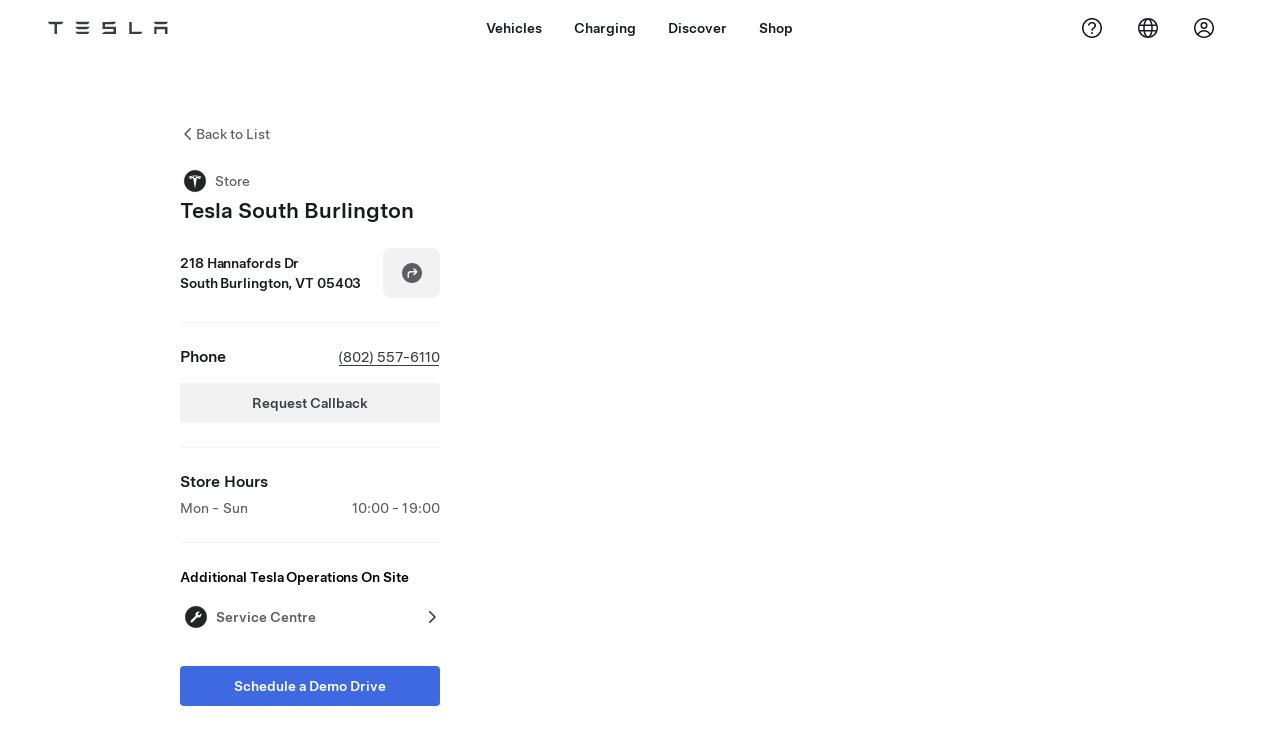

--- FILE ---
content_type: text/html; charset=utf-8
request_url: https://www.tesla.com/en_sg/findus/location/store/teslasouthburlington218hannafordsdr
body_size: 11576
content:
<!DOCTYPE html><html dir="ltr" lang="en-US"><head><meta charSet="utf-8" data-next-head=""/><meta name="viewport" content="width=device-width" data-next-head=""/><link href="/assets/findus/icon.ico" rel="icon"/><link rel="stylesheet" media="all" href="https://digitalassets.tesla.com/tesla-design-system/raw/upload/design-system/9.x/index.css"/><meta name="apple-mobile-web-app-status-bar-style" content="black-translucent"/><meta name="viewport" content="width=device-width, initial-scale=1.0, maximum-scale=1.0, user-scalable=no"/><link rel="stylesheet" media="all" href="https://tesla.com/modules/custom/tesla_mega_menu/dist/9.2.0/header.bundle.css"/><link rel="preload" href="/findus/_next/static/css/1c58be8e460ed7b8.css" as="style"/><link rel="stylesheet" href="/findus/_next/static/css/1c58be8e460ed7b8.css" data-n-g=""/><link rel="preload" href="/findus/_next/static/css/7fc31bffc3ad26bb.css" as="style"/><link rel="stylesheet" href="/findus/_next/static/css/7fc31bffc3ad26bb.css" data-n-p=""/><noscript data-n-css=""></noscript><script defer="" nomodule="" src="/findus/_next/static/chunks/polyfills-42372ed130431b0a.js"></script><script src="/findus/_next/static/chunks/webpack-047e56f6eafbc673.js" defer=""></script><script src="/findus/_next/static/chunks/framework-f0f34dd321686665.js" defer=""></script><script src="/findus/_next/static/chunks/main-a3f881f48846a3a6.js" defer=""></script><script src="/findus/_next/static/chunks/pages/_app-607d0c6fba9a235e.js" defer=""></script><script src="/findus/_next/static/chunks/7e42aecb-b13b71ae60be8faf.js" defer=""></script><script src="/findus/_next/static/chunks/71f82f92-86c876be88ded4d9.js" defer=""></script><script src="/findus/_next/static/chunks/6d2b60a9-e6dd7cf512da3496.js" defer=""></script><script src="/findus/_next/static/chunks/3085-ad197560c9590e5f.js" defer=""></script><script src="/findus/_next/static/chunks/7462-a685718f3fb1ca17.js" defer=""></script><script src="/findus/_next/static/chunks/3596-047aab4711b98de2.js" defer=""></script><script src="/findus/_next/static/chunks/6277-6955b67d069419e7.js" defer=""></script><script src="/findus/_next/static/chunks/4279-436abab53d862bdb.js" defer=""></script><script src="/findus/_next/static/chunks/5707-c8819c3dfa3d6371.js" defer=""></script><script src="/findus/_next/static/chunks/6385-a5ce16894de4b30e.js" defer=""></script><script src="/findus/_next/static/chunks/pages/%5Blocale%5D/findus/location/%5BfunctionType%5D/%5BlocationSlug%5D-4ab010fa046c9374.js" defer=""></script><script src="/findus/_next/static/PGhjgPTED99rop4rbrkc5/_buildManifest.js" defer=""></script><script src="/findus/_next/static/PGhjgPTED99rop4rbrkc5/_ssgManifest.js" defer=""></script></head><script>
          const path = window.location.pathname;
          if (!path.includes("list")) document.documentElement.setAttribute("dir", ["he_il", "ar_il", "ar_ae", "ar_qa", "ar_sa"].includes(path.split("/")[1].toLowerCase()) ? "rtl" : "ltr")
          </script><body><div class="tds-header" id="tds-site-header-wrapper"><div id="mega-menu"></div></div><script src="https://tesla.com/modules/custom/tesla_mega_menu/dist/9.2.0/header.bundle.js"></script><div id="__next"><div><div><div class="list-content"><div class="styles_location-conatiner___3Go3"><div class="styles_back-btn__ZiDXm"><svg class="tds-icon tds-icon-chevron-small-270 tds-icon--small" viewBox="0 0 16 16" xmlns="http://www.w3.org/2000/svg"><path fill="currentColor" d="M11.025 13.25a.748.748 0 0 1-1.281.53l-5.25-5.264a.75.75 0 0 1 0-1.06L9.717 2.22a.75.75 0 1 1 1.062 1.06L6.084 7.986l4.722 4.734a.75.75 0 0 1 .219.53"></path></svg><div class="styles_back-btn-text__Fz3eP"><a href="/en_SG/findus/list">Back to List</a></div></div><div class="styles_location-details__yychh"><div class="styles_card-container__TsVOM"><div class="styles_headerContainer___sXD_"><div class="styles_headerTypeContainer__7clDm"><div class="styles_headerTypeText__wiiUa"><img src="/assets/findus/pin_store_wo_shadow.svg" style="min-width:24px;min-height:24px;margin-right:5px"/><span class="">Store</span></div></div><div class="styles_card_header_text__FJOxf"><span class="">Tesla South Burlington</span></div></div><div><div class="styles_addressLinesAndDirections__vQ7A6"><div><div><span class="styles_addressLineText__5o5NP">218 Hannafords Dr</span></div><div><span class="styles_addressLineText__5o5NP">South Burlington, VT 05403</span></div></div><div class="styles_addressDrivingDirections__DuBJN"><button class="tds-btn styles_navigateButton__y7PK4"><div><svg class="tds-icon tds-icon-directions-filled tds-icon--default" viewBox="0 0 24 24" xmlns="http://www.w3.org/2000/svg"><path fill="currentColor" d="M12 22c5.523 0 10-4.477 10-10S17.523 2 12 2 2 6.477 2 12s4.477 10 10 10m2.53-14.53 2.75 2.75a.75.75 0 0 1 0 1.06l-2.75 2.75a.75.75 0 1 1-1.06-1.06l1.47-1.47h-4.19A1.75 1.75 0 0 0 9 13.25v3a.75.75 0 0 1-1.5 0v-3A3.25 3.25 0 0 1 10.75 10h4.19l-1.47-1.47a.75.75 0 0 1 1.06-1.06"></path></svg></div></button></div></div><div class="styles_addressNotes__K80WG"></div></div><hr class="cardSectionSeparator"/><div class="styles_contactContainer__K0_Og"><div class="styles_contantStack__Lp9UH"><div class="styles_contactContent__qkoBs"><div class="styles_contactHeader__aW3Ip"><span class="styles_contactHeaderLabel__UUN17">Phone</span><span class=""><a class="tds-link" href="tel:(802) 557-6110" rel="noopener noreferrer" target="_blank">(802) 557-6110</a></span></div><view class="styles_callBackRequestButtonPaddingTop__nczxO"><button type="button" class="tds-btn tds-btn--tertiary styles_callBackRequestButton__3mbYi" aria-label="Request Callback">Request Callback</button></view></div></div></div><hr class="cardSectionSeparator"/><div class="styles_hoursContainer__T9WAW"><span class="styles_hoursHeaderLabel__2hrBl">Store Hours</span><div class="styles_hoursRow__PPTOO"><div><span class="">Mon - Sun</span></div><div class="styles_timeRanges__E17rO" dir="ltr"><span class="styles_timeRangeText__2e2eR">10:00 - 19:00</span></div></div></div><div class="styles_footerContainer__8tf3X"><div class="tds-btn_group styles_footerBottomButtonGroup__l9M8_"></div></div><hr class="cardSectionSeparator"/><div class="styles_links_to_other_location_types_container__iqBcI"><span class="styles_links_to_other_location_types_header__KCxyl">Additional Tesla Operations On Site</span><div class="styles_links_to_other_location_types_list__zmEnX"><div class="styles_links_to_other_location_types_list_item___Gqsb"><div class="styles_links_to_other_location_types_list_text__lKYHf"><img src="/assets/findus/pin_service_wo_shadow.svg" style="min-width:24px;min-height:24px;margin-right:5px"/><span class="" style="padding-top:5px">Service Centre</span></div><svg class="tds-icon tds-icon-chevron-small-90 tds-icon--small" viewBox="0 0 16 16" xmlns="http://www.w3.org/2000/svg"><path fill="currentColor" d="M4.975 2.75a.748.748 0 0 1 1.281-.53l5.25 5.264a.75.75 0 0 1 0 1.06L6.283 13.78a.75.75 0 1 1-1.062-1.06l4.695-4.706L5.194 3.28a.75.75 0 0 1-.219-.53"></path></svg></div></div></div><div><a href="/en_SG/drive" target="_blank" class="tds-btn tds-btn--primary styles_max-btn-width__XmNMg" rel="noreferrer noopener">Schedule a Demo Drive</a></div></div><div class="styles_map-image__cVqgS"><img alt="" class="styles_map-preview__GXAor" height="449" src="https://maps.googleapis.com/maps/api/staticmap?center=44.442849,-73.2142087&amp;zoom=15&amp;size=660x449&amp;maptype=&amp;maptype=roadmap&amp;style=feature:landscape%7Celement:geometry%7Ccolor:0xeeeeee&amp;style=feature:poi%7Cvisibility:off&amp;style=feature:road%7Celement:geometry.fill%7Ccolor:0xffffff&amp;style=feature:road%7Celement:geometry.stroke%7Ccolor:0xffffff&amp;style=feature:road%7Celement:labels.text%7Csaturation:-100&amp;style=feature:road.highway%7Celement:geometry.fill%7Ccolor:0xc4c4c4&amp;style=feature:road.highway%7Celement:geometry.stroke%7Ccolor:0xc4c4c4&amp;style=feature:water%7Ccolor:0xD4D4D4
&amp;key=AIzaSyANja5-X2WJ5BhM_vQlBBN8qm-EI4_Z6ew&amp;markers=44.442849,-73.2142087" width="660"/></div></div></div><div class="footer-links"><a class="tds-link tds-link--secondary footer-link-text" href="/en_SG/about?redirect=no" target="_blank">Tesla © <!-- -->2026</a><a class="tds-link tds-link--secondary footer-link-text" href="/en_SG/about/legal?redirect=no" target="_blank">Privacy &amp; Legal</a><a class="tds-link tds-link--secondary footer-link-text" href="/en_SG/contact?redirect=no" target="_blank">Contact</a><a class="tds-link tds-link--secondary footer-link-text" href="/en_SG/careers?redirect=no" target="_blank">Careers</a><a class="tds-link tds-link--secondary footer-link-text" href="/en_SG/updates?redirect=no" target="_blank">Get Newsletter</a><a class="tds-link tds-link--secondary footer-link-text" href="/en_SG/findus/list?redirect=no" target="_blank">Locations</a></div></div></div></div></div><script id="__NEXT_DATA__" type="application/json">{"props":{"pageProps":{"formattedData":{"address":["218 Hannafords Dr","South Burlington, VT 05403"],"addressDetails":{"addressNotes":null,"deliveryAddressNotes":null,"directionsLink":"https://maps.google.com/maps?daddr=44.4428526,-73.2142155","isDeliveryCentersLocation":false},"comingSoonOpeningDate":null,"comingSoonStatus":null,"additionalNotice":{},"email":null,"hours":[{"days":"Mon - Sun","timeRanges":["10:00 - 19:00"]}],"name":"Tesla South Burlington","phoneNumber":"(802) 557-6110","roadSideAssistanceNumber":null,"hotlineNumber":null,"vendorCollisionFunctionRating":null},"functionTypeFromQuery":"stores","googleMapKey":"AIzaSyANja5-X2WJ5BhM_vQlBBN8qm-EI4_Z6ew","baiduMapAk":"qAt8bB6YfSE69wpL9zPMcSVCdkjQO94Z","gioConfig":{"GIO_ACCOUNT_ID":"","GIO_DATA_RESOURCE_ID":"","GIO_HOST":""},"listFunctionType":"stores","locationData":{"marketing":{"display_driving_directions":true,"service_hours_by_appointment_only":"0","show_on_bodyshop_support_page":false,"show_on_find_us":true,"store_sub_region":{"display_name":"Vermont","locale":null},"display_name":"South Burlington","roadside_assistance_number":null,"address_notes":null,"gmaps_override":null,"store_hours_by_appointment_only":"0","phone_numbers":"(802) 557-6110","location_url_slug":"teslasouthburlington218hannafordsdr","gmaps_override_longitude":-73.2142155,"common_name":"South Burlington","store_region":{"name":"north_america"},"gmaps_override_latitude":44.4428526,"service_center_phone":"(802) 557-6110"},"functions":[{"business_hours":{"hours":[{"close_hour":"18:00","open_hour":"10:00","day":"Monday","holiday":null,"is_closed":false},{"close_hour":"18:00","open_hour":"10:00","day":"Tuesday","holiday":null,"is_closed":false},{"close_hour":"18:00","open_hour":"10:00","day":"Wednesday","holiday":null,"is_closed":false},{"close_hour":"18:00","open_hour":"10:00","day":"Thursday","holiday":null,"is_closed":false},{"close_hour":"18:00","open_hour":"10:00","day":"Friday","holiday":null,"is_closed":false},{"close_hour":"18:00","open_hour":"10:00","day":"Saturday","holiday":null,"is_closed":false},{"close_hour":null,"open_hour":null,"day":"Sunday","holiday":null,"is_closed":true}]},"address":{"country":"US","address_validated":false,"city":"South Burlington","address_1":"218 Hannafords Dr","address_2":null,"latitude":44.442849,"county":"Chittenden","state_province":"VT","locale":"en-US","address_number":"218","address_street":"Hannafords Dr","district":null,"country_name":null,"address_provider_enum":"google","postal_code":"05403","postal_code_suffix":null,"longitude":-73.2142087},"address_by_locale":[{"country":"US","address_validated":false,"city":"South Burlington","address_1":"218 Hannafords Dr","address_2":null,"latitude":44.442849,"county":"Chittenden","state_province":"VT","locale":"en-US","address_number":"218","address_street":"Hannafords Dr","district":null,"country_name":null,"address_provider_enum":"google","postal_code":"05403","postal_code_suffix":null,"longitude":-73.2142087}],"customer_facing_name":"South Burlington","translations":{"customerFacingName":{"en-US":"South Burlington"}},"name":"Tesla_Center_Delivery","opening_date":"2024-03-03","status":"Open"},{"business_hours":{"hours":[]},"address":{"country":"US","address_validated":false,"city":"South Burlington","address_1":"218 Hannafords Dr","address_2":null,"latitude":44.442849,"county":"Chittenden","state_province":"VT","locale":"en-US","address_number":"218","address_street":"Hannafords Dr","district":null,"country_name":null,"address_provider_enum":"google","postal_code":"05403","postal_code_suffix":null,"longitude":-73.2142087},"address_by_locale":[{"country":"US","address_validated":false,"city":"South Burlington","address_1":"218 Hannafords Dr","address_2":null,"latitude":44.442849,"county":"Chittenden","state_province":"VT","locale":"en-US","address_number":"218","address_street":"Hannafords Dr","district":null,"country_name":null,"address_provider_enum":"google","postal_code":"05403","postal_code_suffix":null,"longitude":-73.2142087}],"customer_facing_name":"Tesla South Burlington","translations":{"customerFacingName":{"en-US":"Tesla South Burlington"}},"name":"Tesla_Center_Sales","opening_date":"2024-03-03","status":"Open"},{"business_hours":{"hours":[]},"address":{"country":"US","address_validated":false,"city":"South Burlington","address_1":"218 Hannafords Dr","address_2":null,"latitude":44.442849,"county":"Chittenden","state_province":"VT","locale":"en-US","address_number":"218","address_street":"Hannafords Dr","district":null,"country_name":null,"address_provider_enum":"google","postal_code":"05403","postal_code_suffix":null,"longitude":-73.2142087},"address_by_locale":[{"country":"US","address_validated":false,"city":"South Burlington","address_1":"218 Hannafords Dr","address_2":null,"latitude":44.442849,"county":"Chittenden","state_province":"VT","locale":"en-US","address_number":"218","address_street":"Hannafords Dr","district":null,"country_name":null,"address_provider_enum":"google","postal_code":"05403","postal_code_suffix":null,"longitude":-73.2142087}],"customer_facing_name":"Tesla Service South Burlington","translations":{"customerFacingName":{"en-US":"Tesla Service South Burlington"}},"name":"Tesla_Center_Service","opening_date":"2024-03-03","status":"Open"},{"business_hours":{"hours":[]},"address":{"country":"US","address_validated":false,"city":"South Burlington","address_1":"218 Hannafords Dr","address_2":null,"latitude":44.442849,"county":"Chittenden County","state_province":"VT","locale":"en-US","address_number":"218","address_street":"Hannafords Dr","district":null,"country_name":null,"address_provider_enum":"google","postal_code":"05403","postal_code_suffix":null,"longitude":-73.2142087},"address_by_locale":[{"country":"US","address_validated":false,"city":"South Burlington","address_1":"218 Hannafords Dr","address_2":null,"latitude":44.442849,"county":"Chittenden County","state_province":"VT","locale":"en-US","address_number":"218","address_street":"Hannafords Dr","district":null,"country_name":null,"address_provider_enum":"google","postal_code":"05403","postal_code_suffix":null,"longitude":-73.2142087}],"customer_facing_name":null,"name":"Charging_Supercharger","opening_date":null,"status":"Pending"}],"tesla_center_collision_function":{"company_phone":null},"key_data":{"address":{"country":"US","address_validated":false,"city":"South Burlington","address_1":"218 Hannafords Dr","address_2":null,"latitude":44.442849,"county":"Chittenden","state_province":"VT","locale":"en-US","address_number":"218","address_street":"Hannafords Dr","district":null,"country_name":"United States","address_provider_enum":"google","postal_code":"05403","postal_code_suffix":null,"longitude":-73.2142087},"phone":"(802) 557-6110","local_address":null,"use_local_address":false,"geo_point":{"lon":-73.2142087,"lat":44.442849},"status":{"name":"Open"},"address_by_locale":[{"country":"US","city":"South Burlington","address_1":"218 Hannafords Dr","address_2":null,"latitude":44.442849,"country_name":null,"state_province":"VT","locale":"en-US","postal_code":"05403","longitude":-73.2142087}]},"delivery_function":{"address_note":null,"delivery_enabled":true,"show_on_find_us":false,"vrl_enabled":true,"phone_number":null},"supercharger_function":{"customer_facing_coming_soon_date":null,"actual_longitude":"-73.2142155","access_type":"Service","installed_full_power":"0","vote_winner_quarter":null,"show_on_find_us":"0","project_status":"Open","actual_latitude":"44.4428526","open_to_non_tesla":false,"coming_soon_longitude":null,"site_status":"open","coming_soon_name":null,"charging_accessibility":"Tesla Only","coming_soon_latitude":null,"num_charger_stalls":"2"},"attributes":[{"name":"Tesla_Center_Service_Customer_Facing"},{"name":"Tesla_Center_Sales_Customer_Facing"},{"name":"Tesla_Center_Service_Glass"},{"name":"Tesla_Center_Delivery_Customer_Facing"},{"name":"Tesla_Center_Service_Internal_Isolation_Capable"},{"name":"Tesla_Center_Service_Tires"}],"sales_function":{"business_hours":{"hours":[{"close_hour":"19:00","open_hour":"10:00","day":"Monday","holiday":null,"is_closed":false},{"close_hour":"19:00","open_hour":"10:00","day":"Tuesday","holiday":null,"is_closed":false},{"close_hour":"19:00","open_hour":"10:00","day":"Wednesday","holiday":null,"is_closed":false},{"close_hour":"19:00","open_hour":"10:00","day":"Thursday","holiday":null,"is_closed":false},{"close_hour":"19:00","open_hour":"10:00","day":"Friday","holiday":null,"is_closed":false},{"close_hour":"19:00","open_hour":"10:00","day":"Saturday","holiday":null,"is_closed":false},{"close_hour":"19:00","open_hour":"10:00","day":"Sunday","holiday":null,"is_closed":false}]},"show_on_find_us":true,"store_email":null},"service_function":{"business_hours":{"hours":[{"close_hour":"16:00","open_hour":"08:00","day":"Monday","holiday":null,"is_closed":false},{"close_hour":"16:00","open_hour":"08:00","day":"Tuesday","holiday":null,"is_closed":false},{"close_hour":"16:00","open_hour":"08:00","day":"Wednesday","holiday":null,"is_closed":false},{"close_hour":"16:00","open_hour":"08:00","day":"Thursday","holiday":null,"is_closed":false},{"close_hour":"16:00","open_hour":"08:00","day":"Friday","holiday":null,"is_closed":false},{"close_hour":null,"open_hour":null,"day":"Saturday","holiday":null,"is_closed":true},{"close_hour":null,"open_hour":null,"day":"Sunday","holiday":null,"is_closed":true}]},"customer_facing_coming_soon_date":null,"coming_soon_longitude":null,"show_on_find_us":true,"coming_soon_name":null,"service_center_email":null,"coming_soon_latitude":null,"find_us_status":null},"trtId":31271,"sales_or_gallery":true},"locationSlug":"teslasouthburlington218hannafordsdr","currentLocationType":"sales","allLocationTypesApartFromCurrent":["service"],"translations":{"app_strings":{"findUs_description":"Use the interactive Find Us map to locate Tesla charging stations, service centers, galleries and stores on the go.","findUs_keywords":"Tesla charging stations map, Tesla charging stations, Tesla charging stations near me, Tesla store, Tesla service centre, Tesla gallery, electric vehicle charging, where can I charge my Tesla, ev charging stations, electric car charging stations, electric car charging, interactive find us map, global supercharger map, global tesla charging map, global destination chargers","title":"Find Us | Tesla"},"errors":{"default":"Something's gone wrong!","noLocations":"Unable to find locations for your query.","serviceDown":"Unable to connect to server."},"filters":{"__RestOfWorld":{"all_demo_drive":"Test Drive"},"all_destination_chargers":"Destination Chargers","all_service_collision":"Service \u0026 Collision","all_stores_and_delivery":"Stores and Galleries","all_superchargers":"Superchargers","bodyRepairCenter":"Body Repair Centre","bodyshop":"Body Shops","buttons":{"apply":"Apply","cancel":"Cancel","clear":"Clear"},"coming_soon_service_centers":"Service Centers Coming Soon","coming_soon_superchargers":"Superchargers Coming Soon","delivery_centers":"Delivery Centers","desktopLabel":"Find Us","in_store_demo_drive":"In Store","mobileLabel":"Filter","nacs_superchargers":"NACS Partner","open_to_all_evs_superchargers":"Other EV","open_to_all_evs_destination_chargers":"Other EV","self_serve_demo_drive":"Self-Serve","vehicle_type":"Vehicle Type:","stores":"Stores","tesla_collision_centers":"Tesla Collision Centers","tesla_exclusive_superchargers":"Tesla","tesla_exclusive_destination_chargers":"Tesla","tesla_service_centers":"Service Centers"},"callback":{"request_a_call":"Request Callback","callback_requested":"Callback Requested","callback_failed":"Callback Request Failed","first_name":"First Name","last_name":"Last Name","email":"Email","phone":"Phone","zip_code":"Postcode","notes":"Notes","feedback_optional":"Optional","product_interest":"Product Interest","submit":"Submit","model_s":"Model S","model_3":"Model 3","model_x":"Model X","model_y":"Model Y","cybertruck":"Cybertruck","roadster":"Roadster","solar_panels":"Solar Panels","solar_roof":"Solar Roof","charging":"Charging","powerwall":"Powerwall","get_updates":"Get Updates","required":"Required","invalid_email":"Invalid email address","invalid_phone":"Invalid phone number","select_one_product":"Select at least one product","callback_success":"A Tesla Advisor will call you as soon as possible. \nYou’ll also receive periodic updates from Tesla through the email you provided.","callback_error":"Please try again","non_emea_consent_message":"By clicking \"Submit\", I authorize Tesla to contact me about this request via the contact information I provide. I understand calls or texts may use automatic or computer-assisted dialing or pre-recorded messages. Normal message and data rates apply. I can opt out at any time in the Tesla app or by \u003ca href=\"{{URL}}\" class=\"tds-link\"\u003eunsubscribing\u003c/a\u003e. This consent is not required to complete your request.","emea_consent_message":"I consent to be contacted about Tesla products, including through automated calls or texts. I understand and agree to \u003ca href=\"{{PRIVACY}}\" class=\"tds-link\"\u003eTesla’s Privacy Notice\u003c/a\u003e and \u003ca href=\"{{TERMS}}\" class=\"tds-link\"\u003eTerms of Use\u003c/a\u003e."},"footer":{"careers":"Careers","contact":"Contact","forums":"Forums","impressum":"Impressum","locations":"Locations","newsletter":"Get Newsletter","privacyLegal":"Privacy \u0026 Legal","recallInfo":"Recall Info","signOut":"Sign Out","teslaConnect":"Tesla Connect"},"list":{"commonStrings":{"title":"Find Us","backToList":"Back to List"},"country":{"AD":"Andorra","AE":"United Arab Emirates","AF":"Afghanistan","AG":"Antigua and Barbuda","AI":"Anguilla","AL":"Albania","AM":"Armenia","AN":"Netherlands Antilles","AO":"Angola","AQ":"Antarctica","AR":"Argentina","AS":"American Samoa","AT":"Austria","AU":"Australia","AW":"Aruba","AX":"Aland Islands","AZ":"Azerbaijan","BA":"Bosnia and Herzegovina","BB":"Barbados","BD":"Bangladesh","BE":"Belgium","BF":"Burkina Faso","BG":"Bulgaria","BH":"Bahrain","BI":"Burundi","BJ":"Benin","BL":"Saint Barthélemy","BM":"Bermuda","BN":"Brunei","BO":"Bolivia","BQ":"Caribbean Netherlands","BR":"Brazil","BS":"Bahamas","BT":"Bhutan","BV":"Bouvet Island","BW":"Botswana","BY":"Belarus","BZ":"Belize","CA":"Canada","CC":"Cocos (Keeling) Islands","CD":"Congo (Kinshasa)","CF":"Central African Republic","CG":"Congo (Brazzaville)","CH":"Switzerland","CI":"Ivory Coast","CK":"Cook Islands","CL":"Chile","CM":"Cameroon","CN":"China Mainland","CO":"Colombia","CR":"Costa Rica","CU":"Cuba","CV":"Cape Verde","CW":"Curaçao","CX":"Christmas Island","CY":"Cyprus","CZ":"Czech Republic","DE":"Germany","DJ":"Djibouti","DK":"Denmark","DM":"Dominica","DO":"Dominican Republic","DZ":"Algeria","EC":"Ecuador","EE":"Estonia","EG":"Egypt","EH":"Western Sahara","ER":"Eritrea","ES":"Spain","ET":"Ethiopia","FI":"Finland","FJ":"Fiji","FK":"Falkland Islands","FM":"Micronesia","FO":"Faroe Islands","FR":"France","GA":"Gabon","GB":"United Kingdom","GD":"Grenada","GE":"Georgia","GF":"French Guiana","GG":"Guernsey","GH":"Ghana","GI":"Gibraltar","GL":"Greenland","GM":"Gambia","GN":"Guinea","GP":"Guadeloupe","GQ":"Equatorial Guinea","GR":"Greece","GS":"South Georgia and the South Sandwich Islands","GT":"Guatemala","GU":"Guam","GW":"Guinea-Bissau","GY":"Guyana","HK":"Hong Kong","HM":"Heard Island and McDonald Islands","HN":"Honduras","HR":"Croatia","HT":"Haiti","HU":"Hungary","ID":"Indonesia","IE":"Ireland","IL":"Israel","IM":"Isle of Man","IN":"India","IO":"British Indian Ocean Territory","IQ":"Iraq","IR":"Iran","IS":"Iceland","IT":"Italy","JE":"Jersey","JM":"Jamaica","JO":"Jordan","JP":"Japan","KE":"Kenya","KG":"Kyrgyzstan","KH":"Cambodia","KI":"Kiribati","KM":"Comoros","KN":"Saint Kitts and Nevis","KP":"North Korea","KR":"South Korea","KW":"Kuwait","KY":"Cayman Islands","KZ":"Kazakhstan","LA":"Laos","LB":"Lebanon","LC":"Saint Lucia","LI":"Liechtenstein","LK":"Sri Lanka","LR":"Liberia","LS":"Lesotho","LT":"Lithuania","LU":"Luxembourg","LV":"Latvia","LY":"Libya","MA":"Morocco","MC":"Monaco","MD":"Moldova","ME":"Montenegro","MF":"Saint Martin (French part)","MG":"Madagascar","MH":"Marshall Islands","MK":"Macedonia","ML":"Mali","MM":"Myanmar","MN":"Mongolia","MO":"Macau","MP":"Northern Mariana Islands","MQ":"Martinique","MR":"Mauritania","MS":"Montserrat","MT":"Malta","MU":"Mauritius","MV":"Maldives","MW":"Malawi","MX":"Mexico","MY":"Malaysia","MZ":"Mozambique","NA":"Namibia","NC":"New Caledonia","NE":"Niger","NF":"Norfolk Island","NG":"Nigeria","NI":"Nicaragua","NL":"Netherlands","NO":"Norway","NP":"Nepal","NR":"Nauru","NU":"Niue","NZ":"New Zealand","OM":"Oman","PA":"Panama","PE":"Peru","PF":"French Polynesia","PG":"Papua New Guinea","PH":"Philippines","PK":"Pakistan","PL":"Poland","PM":"Saint Pierre and Miquelon","PN":"Pitcairn","PR":"Puerto Rico","PS":"Palestinian Territory","PT":"Portugal","PW":"Palau","PY":"Paraguay","QA":"Qatar","RE":"Reunion","RO":"Romania","RS":"Serbia","RU":"Russia","RW":"Rwanda","SA":"Saudi Arabia","SB":"Solomon Islands","SC":"Seychelles","SD":"Sudan","SE":"Sweden","SG":"Singapore","SH":"Saint Helena","SI":"Slovenia","SJ":"Svalbard and Jan Mayen","SK":"Slovakia","SL":"Sierra Leone","SM":"San Marino","SN":"Senegal","SO":"Somalia","SR":"Suriname","SS":"South Sudan","ST":"Sao Tome and Principe","SV":"El Salvador","SX":"Sint Maarten","SY":"Syria","SZ":"Swaziland","TC":"Turks and Caicos Islands","TD":"Chad","TF":"French Southern Territories","TG":"Togo","TH":"Thailand","TJ":"Tajikistan","TK":"Tokelau","TL":"Timor-Leste","TM":"Turkmenistan","TN":"Tunisia","TO":"Tonga","TR":"Turkey","TT":"Trinidad and Tobago","TV":"Tuvalu","TW":"Taiwan","TZ":"Tanzania","UA":"Ukraine","UG":"Uganda","UM":"United States Minor Outlying Islands","US":"United States","UY":"Uruguay","UZ":"Uzbekistan","VA":"Vatican","VC":"Saint Vincent and the Grenadines","VE":"Venezuela","VG":"British Virgin Islands","VI":"U.S. Virgin Islands","VN":"Vietnam","VU":"Vanuatu","WF":"Wallis and Futuna","WS":"Samoa","YE":"Yemen","YT":"Mayotte","ZA":"South Africa","ZM":"Zambia","ZW":"Zimbabwe"},"countryPageHeader":{"bodyshop":{"Andorra":"Tesla Collision Centers in Andorra","Australia":"Tesla Collision Centers in Australia","Austria":"Tesla Collision Centers in Austria","Belgium":"Tesla Collision Centers in Belgium","Bosnia and Herzegovina":"Tesla Collision Centers in Bosnia and Herzegovina","Bulgaria":"Tesla Collision Centers in Bulgaria","Canada":"Tesla Collision Centers in Canada","Chile":"Tesla Collision Centers in Chile","China":"Tesla Collision Centers in China Mainland","China Mainland":"Tesla Collision Centers in China Mainland","Colombia":"Tesla Collision Centers in Colombia","Croatia":"Tesla Collision Centers in Croatia","Czech Republic":"Tesla Collision Centers in Czech Republic","Czechia":"Tesla Collision Centers in Czechia","Denmark":"Tesla Collision Centers in Denmark","Estonia":"Tesla Collision Centers in Estonia","Europe (Other)":"Tesla Collision Centers in Europe (Other)","Finland":"Tesla Collision Centers in Finland","France":"Tesla Collision Centers in France","Germany":"Tesla Collision Centers in Germany","Gibraltar":"Tesla Collision Centers in Gibraltar","Greece":"Tesla Collision Centers in Greece","Hungary":"Tesla Collision Centers in Hungary","Iceland":"Tesla Collision Centers in Iceland","India":"Tesla Collision Centers in India","Ireland":"Tesla Collision Centers in Ireland","Israel":"Tesla Collision Centers in Israel","Italy":"Tesla Collision Centers in Italy","Japan":"Tesla Collision Centers in Japan","Jordan":"Tesla Collision Centers in Jordan","Kazakhstan":"Tesla Collision Centers in Kazakhstan","Latvia":"Tesla Collision Centers in Latvia","Liechtenstein":"Tesla Collision Centers in Liechtenstein","Lithuania":"Tesla Collision Centers in Lithuania","Luxembourg":"Tesla Collision Centers in Luxembourg","Malta":"Tesla Collision Centers in Malta","Mexico":"Tesla Collision Centers in Mexico","Montenegro":"Tesla Collision Centers in Montenegro","Nederland":"Tesla Collision Centers in the Netherlands","Netherlands":"Tesla Collision Centers in the Netherlands","New Zealand":"Tesla Collision Centers in New Zealand","North Macedonia":"Tesla Collision Centers in North Macedonia","Norway":"Tesla Collision Centers in Norway","Philippines":"Tesla Collision Centers in the Philippines","Poland":"Tesla Collision Centers in Poland","Portugal":"Tesla Collision Centers in Portugal","Qatar":"Tesla Collision Centers in Qatar","Romania":"Tesla Collision Centers in Romania","Russia":"Tesla Collision Centers in Russia","San Marino":"Tesla Collision Centers in San Marino","Serbia":"Tesla Collision Centers in Serbia","Singapore":"Tesla Collision Centers in Singapore","Slovakia":"Tesla Collision Centers in Slovakia","Slovenia":"Tesla Collision Centers in Slovenia","South Korea":"Tesla Collision Centers in South Korea","Spain":"Tesla Collision Centers in Spain","Sweden":"Tesla Collision Centers in Sweden","Switzerland":"Tesla Collision Centers in Switzerland","Taiwan":"Tesla Collision Centers in Taiwan","Turkey":"Tesla Collision Centers in Turkey","USA":"US Tesla Collision Centers","Ukraine":"Tesla Collision Centers in Ukraine","United Arab Emirates":"Tesla Collision Centers in United Arab Emirates","United Kingdom":"Tesla Collision Centers in United Kingdom","United States":"US Tesla Collision Centers","Hong Kong":"Tesla Collision Centers in Hong Kong"},"destination_charger":{"Andorra":"Tesla Destination Charging in Andorra","Australia":"Tesla Destination Charging in Australia","Austria":"Tesla Destination Charging in Austria","Belgium":"Tesla Destination Charging in Belgium","Bosnia and Herzegovina":"Tesla Destination Charging in Bosnia and Herzegovina","Bulgaria":"Tesla Destination Charging in Bulgaria","Canada":"Tesla Destination Charging in Canada","Chile":"Tesla Destination Charging in Chile","China":"Tesla Destination Charging in China Mainland","China Mainland":"Tesla Destination Charging in China Mainland","Colombia":"Tesla Destination Charging in Colombia","Croatia":"Tesla Destination Charging in Croatia","Czech Republic":"Tesla Destination Charging in Czech Republic","Czechia":"Tesla Destination Charging in Czechia","Denmark":"Tesla Destination Charging in Denmark","Estonia":"Tesla Destination Charging in Estonia","Europe (Other)":"Tesla Destination Charging in Europe (Other)","Finland":"Tesla Destination Charging in Finland","France":"Tesla Destination Charging in France","Germany":"Tesla Destination Charging in Germany","Gibraltar":"Tesla Destination Charging in Gibraltar","Greece":"Tesla Destination Charging in Greece","Hong Kong":"Tesla Destination Charging in Hong Kong","Hungary":"Tesla Destination Charging in Hungary","Iceland":"Tesla Destination Charging in Iceland","India":"Tesla Destination Charging in India","Ireland":"Tesla Destination Charging in Ireland","Israel":"Tesla Destination Charging in Israel","Italy":"Tesla Destination Charging in Italy","Japan":"Tesla Destination Charging in Japan","Jordan":"Tesla Destination Charging in Jordan","Kazakhstan":"Tesla Destination Charging in Kazakhstan","Latvia":"Tesla Destination Charging in Latvia","Liechtenstein":"Tesla Destination Charging in Liechtenstein","Lithuania":"Tesla Destination Charging in Lithuania","Luxembourg":"Tesla Destination Charging in Luxembourg","Macau":"Tesla Destination Charging in Macau","Malta":"Tesla Destination Charging in Malta","Mexico":"Tesla Destination Charging in Mexico","Montenegro":"Tesla Destination Charging in Montenegro","Morocco":"Tesla Destination Charging in Morocco","Nederland":"Tesla Destination Charging in the Netherlands","Netherlands":"Tesla Destination Charging in the Netherlands","New Zealand":"Tesla Destination Charging in New Zealand","North Macedonia":"Tesla Destination Charging in North Macedonia","Norway":"Tesla Destination Charging in Norway","Philippines":"Tesla Destination Charging in the Philippines","Poland":"Tesla Destination Charging in Poland","Portugal":"Tesla Destination Charging in Portugal","Qatar":"Tesla Destination Charging in Qatar","Romania":"Tesla Destination Charging in Romania","Russia":"Tesla Destination Charging in Russia","San Marino":"Tesla Destination Charging in San Marino","Serbia":"Tesla Destination Charging in Serbia","Singapore":"Tesla Destination Charging in Singapore","Slovakia":"Tesla Destination Charging in Slovakia","Slovenia":"Tesla Destination Charging in Slovenia","South Korea":"Tesla Destination Charging in South Korea","Spain":"Tesla Destination Charging in Spain","Sweden":"Tesla Destination Charging in Sweden","Switzerland":"Tesla Destination Charging in Switzerland","Taiwan":"Tesla Destination Charging in Taiwan","Turkey":"Tesla Destination Charging in Turkey","USA":"US Tesla Destination Charging","Ukraine":"Tesla Destination Charging in Ukraine","United Arab Emirates":"Tesla Destination Charging in United Arab Emirates","United Kingdom":"Tesla Destination Charging in United Kingdom","United States":"US Tesla Destination Charging"},"sales":{"Andorra":"Tesla Stores in Andorra","Australia":"Tesla Stores in Australia","Austria":"Tesla Stores in Austria","Belgium":"Tesla Stores in Belgium","Bosnia and Herzegovina":"Tesla Stores in Bosnia and Herzegovina","Bulgaria":"Tesla Stores in Bulgaria","Canada":"Tesla Stores in Canada","Chile":"Tesla Stores in Chile","China":"Tesla Stores in China Mainland","China Mainland":"Tesla Stores in China Mainland","Colombia":"Tesla Stores in Colombia","Croatia":"Tesla Stores in Croatia","Czech Republic":"Tesla Stores in Czech Republic","Czechia":"Tesla Stores in Czechia","Denmark":"Tesla Stores in Denmark","Estonia":"Tesla Stores in Estonia","Europe (Other)":"Tesla Stores in Europe (Other)","Finland":"Tesla Stores in Finland","France":"Tesla Stores in France","Germany":"Tesla Stores in Germany","Gibraltar":"Tesla stores in Gibraltar","Greece":"Tesla Stores in Greece","Hong Kong":"Tesla Stores in Hong Kong","Hungary":"Tesla Stores in Hungary","Iceland":"Tesla Stores in Iceland","India":"Tesla Stores in India","Ireland":"Tesla Stores in Ireland","Israel":"Tesla Stores in Israel","Italy":"Tesla Stores in Italy","Japan":"Tesla Stores in Japan","Jordan":"Tesla Stores in Jordan","Kazakhstan":"Tesla Stores in Kazakhstan","Latvia":"Tesla Stores in Latvia","Liechtenstein":"Tesla Stores in Liechtenstein","Lithuania":"Tesla Stores in Lithuania","Luxembourg":"Tesla Stores in Luxembourg","Macau":"Tesla Stores in Macau","Malta":"Tesla Stores in Malta","Mexico":"Tesla Stores in Mexico","Montenegro":"Tesla Stores in Montenegro","Nederland":"Tesla Stores in the Netherlands","Netherlands":"Tesla Stores in the Netherlands","New Zealand":"Tesla Stores in New Zealand","North Macedonia":"Tesla Stores in North Macedonia","Norway":"Tesla Stores in Norway","Philippines":"Tesla Stores in the Philippines","Poland":"Tesla Stores in Poland","Portugal":"Tesla Stores in Portugal","Puerto Rico":"Tesla Stores in Puerto Rico","Qatar":"Tesla Stores in Qatar","Romania":"Tesla Stores in Romania","Russia":"Tesla Stores in Russia","San Marino":"Tesla Stores in San Marino","Serbia":"Tesla Stores in Serbia","Singapore":"Tesla Stores in Singapore","Slovakia":"Tesla Stores in Slovakia","Slovenia":"Tesla Stores in Slovenia","South Korea":"Tesla Stores in South Korea","Spain":"Tesla Stores in Spain","Sweden":"Tesla Stores in Sweden","Switzerland":"Tesla Stores in Switzerland","Taiwan":"Tesla Stores in Taiwan","Turkey":"Tesla Stores in Turkey","USA":"US Tesla Stores and Galleries","Ukraine":"Tesla Stores in Ukraine","United Arab Emirates":"Tesla Stores in United Arab Emirates","United Kingdom":"Tesla Stores in United Kingdom","United States":"US Tesla Stores and Galleries"},"self_serve_demo_drive":{"Andorra":"Self-Serve Test Drive in Andorra","Australia":"Self-Serve Demo Drive in Australia","Austria":"Self-Serve Test Drive in Austria","Belgium":"Self-Serve Test Drive in Belgium","Bosnia and Herzegovina":"Self-Serve Test Drive in Bosnia and Herzegovina","Bulgaria":"Self-Serve Test Drive in Bulgaria","Canada":"Self-Serve Test Drive in Canada","Chile":"Self-Serve Test Drive in Chile","China":"Self-Serve Test Drive in China Mainland","China Mainland":"Self-Serve Test Drive in China Mainland","Colombia":"Self-Serve Test Drive in Colombia","Croatia":"Self-Serve Test Drive in Croatia","Czech Republic":"Self-Serve Test Drive in Czech Republic","Czechia":"Self-Serve Test Drive in Czechia","Denmark":"Self-Serve Demo Drive in Denmark","Estonia":"Self-Serve Test Drive in Estonia","Europe (Other)":"Self-Serve Test Drive in Europe (Other)","Finland":"Self-Serve Test Drive in Finland","France":"Self-Serve Test Drive in France","Germany":"Self-Serve Test Drive in Germany","Gibraltar":"Self-Serve Test Drive in Gibraltar","Greece":"Self-Serve Test Drive in Greece","Hong Kong":"Self-Serve Test Drive in Hong Kong","Hungary":"Self-Serve Test Drive in Hungary","Iceland":"Self-Serve Test Drive in Iceland","India":"Self-Serve Test Drive in India","Ireland":"Self-Serve Test Drive in Ireland","Israel":"Self-Serve Test Drive in Israel","Italy":"Self-Serve Test Drive in Italy","Japan":"Self-Serve Test Drive in Japan","Jordan":"Self-Serve Test Drive in Jordan","Kazakhstan":"Self-Serve Test Drive in Kazakhstan","Latvia":"Self-Serve Test Drive in Latvia","Liechtenstein":"Self-Serve Test Drive in Liechtenstein","Lithuania":"Self-Serve Test Drive in Lithuania","Luxembourg":"Self-Serve Test Drive in Luxembourg","Macau":"Self-Serve Test Drive in Macau","Malta":"Tesla Service in Malta","Mexico":"Self-Serve Test Drive in Mexico","Montenegro":"Self-Serve Test Drive in Montenegro","Nederland":"Self-Serve Test Drive in the Netherlands","Netherlands":"Self-Serve Test Drive in the Netherlands","New Zealand":"Self-Serve Test Drive in New Zealand","North Macedonia":"Self-Serve Test Drive in North Macedonia","Norway":"Self-Serve Test Drive in Norway","Philippines":"Self-Serve Test Drive in the Philippines","Poland":"Self-Serve Test Drive in Poland","Portugal":"Self-Serve Test Drive in Portugal","Puerto Rico":"Self-Serve Test Drive in Puerto Rico","Qatar":"Self-Serve Test Drive in Qatar","Romania":"Self-Serve Test Drive in Romania","Russia":"Self-Serve Test Drive in Russia","San Marino":"Self-Serve Test Drive in San Marino","Serbia":"Self-Serve Test Drive in Serbia","Singapore":"Self-Serve Test Drive in Singapore","Slovakia":"Self-Serve Test Drive in Slovakia","Slovenia":"Self-Serve Test Drive in Slovenia","South Korea":"Self-Serve Test Drive in South Korea","Spain":"Self-Serve Test Drive in Spain","Sweden":"Self-Serve Test Drive in Sweden","Switzerland":"Self-Serve Test Drive in Switzerland","Taiwan":"Self-Serve Test Drive in Taiwan","Turkey":"Self-Serve Test Drive in Turkey","USA":"US Self-Serve Test Drive","Ukraine":"Self-Serve Test Drive in Ukraine","United Arab Emirates":"Self-Serve Test Drive in United Arab Emirates","United Kingdom":"Self-Serve Test Drive in United Kingdom","United States":"US Self-Serve Demo Drive"},"service":{"Andorra":"Tesla Service Centers in Andorra","Australia":"Tesla Service Centers in Australia","Austria":"Tesla Service Centers in Austria","Belgium":"Tesla Service Centers in Belgium","Bosnia and Herzegovina":"Tesla Service Centers in Bosnia and Herzegovina","Bulgaria":"Tesla Service Centers in Bulgaria","Canada":"Tesla Service Centers in Canada","Chile":"Tesla Service Centers in Chile","China":"Tesla Service Centers in China Mainland","China Mainland":"Tesla Service Centers in China Mainland","Colombia":"Tesla Service Centers in Colombia","Croatia":"Tesla Service Centers in Croatia","Czech Republic":"Tesla Service Centers in Czech Republic","Czechia":"Tesla Service Centers in Czechia","Denmark":"Tesla Service Centers in Denmark","Estonia":"Tesla Service Centers in Estonia","Europe (Other)":"Tesla Service Centers in Europe (Other)","Finland":"Tesla Service Centers in Finland","France":"Tesla Service Centers in France","Germany":"Tesla Service Centers in Germany","Gibraltar":"Tesla Service Centers in Gibraltar","Greece":"Tesla Service Centers in Greece","Hong Kong":"Tesla Service Centers in Hong Kong","Hungary":"Tesla Service Centers in Hungary","Iceland":"Tesla Service Centers in Iceland","India":"Tesla Service Centers in India","Ireland":"Tesla Service Centers in Ireland","Israel":"Tesla Service Centers in Israel","Italy":"Tesla Service Centers in Italy","Japan":"Tesla Service Centers in Japan","Jordan":"Tesla Service Centers in Jordan","Kazakhstan":"Tesla Service Centers in Kazakhstan","Latvia":"Tesla Service Centers in Latvia","Liechtenstein":"Tesla Service Centers in Liechtenstein","Lithuania":"Tesla Service Centers in Lithuania","Luxembourg":"Tesla Service Centers in Luxembourg","Macau":"Tesla Service Centers in Macau","Malta":"Tesla Service in Malta","Mexico":"Tesla Service Centers in Mexico","Montenegro":"Tesla Service Centers in Montenegro","Nederland":"Tesla Service Centers in the Netherlands","Netherlands":"Tesla Service Centers in the Netherlands","New Zealand":"Tesla Service Centers in New Zealand","North Macedonia":"Tesla Service Centers in North Macedonia","Norway":"Tesla Service Centers in Norway","Philippines":"Tesla Service Centers in the Philippines","Poland":"Tesla Service Centers in Poland","Portugal":"Tesla Service Centers in Portugal","Puerto Rico":"Tesla Service Centers in Puerto Rico","Qatar":"Tesla Service Centers in Qatar","Romania":"Tesla Service Centers in Romania","Russia":"Tesla Service Centers in Russia","San Marino":"Tesla Service Centers in San Marino","Serbia":"Tesla Service Centers in Serbia","Singapore":"Tesla Service Centers in Singapore","Slovakia":"Tesla Service Centers in Slovakia","Slovenia":"Tesla Service Centers in Slovenia","South Korea":"Tesla Service Centers in South Korea","Spain":"Tesla Service Centers in Spain","Sweden":"Tesla Service Centers in Sweden","Switzerland":"Tesla Service Centers in Switzerland","Taiwan":"Tesla Service Centers in Taiwan","Turkey":"Tesla Service Centers in Turkey","USA":"US Tesla Service Centers","Ukraine":"Tesla Service Centers in Ukraine","United Arab Emirates":"Tesla Service Centers in United Arab Emirates","United Kingdom":"Tesla Service Centers in United Kingdom","United States":"US Tesla Service Centers"},"supercharger":{"Andorra":"Tesla Superchargers in Andorra","Australia":"Tesla Superchargers in Australia","Austria":"Tesla Superchargers in Austria","Belgium":"Tesla Superchargers in Belgium","Bosnia and Herzegovina":"Tesla Superchargers in Bosnia and Herzegovina","Bulgaria":"Tesla Superchargers in Bulgaria","Canada":"Tesla Superchargers in Canada","Chile":"Tesla Superchargers in Chile","China":"Tesla Superchargers in China Mainland","China Mainland":"Tesla Superchargers in China Mainland","Colombia":"Tesla Superchargers in Colombia","Croatia":"Tesla Superchargers in Croatia","Czech Republic":"Tesla Superchargers in Czech Republic","Czechia":"Tesla Superchargers in Czechia","Denmark":"Tesla Superchargers in Denmark","Estonia":"Tesla Superchargers in Estonia","Europe (Other)":"Tesla Superchargers in Europe (Other)","Finland":"Tesla Superchargers in Finland","France":"Tesla Superchargers in France","Germany":"Tesla Superchargers in Germany","Gibraltar":"Tesla Superchargers in Gibraltar","Greece":"Tesla Superchargers in Greece","Hong Kong":"Tesla Superchargers in Hong Kong","Hungary":"Tesla Superchargers in Hungary","Iceland":"Tesla Superchargers in Iceland","Ireland":"Tesla Superchargers in Ireland","India":"Tesla Superchargers in India","Israel":"Tesla Superchargers in Israel","Italy":"Tesla Superchargers in Italy","Japan":"Tesla Superchargers in Japan","Jordan":"Tesla Superchargers in Jordan","Kazakhstan":"Tesla Superchargers in Kazakhstan","Latvia":"Tesla Superchargers in Latvia","Liechtenstein":"Tesla Superchargers in Liechtenstein","Lithuania":"Tesla Superchargers in Lithuania","Luxembourg":"Tesla Superchargers in Luxembourg","Macau":"Tesla Superchargers in Macau","Malta":"Tesla Superchargers in Malta","Mexico":"Tesla Superchargers in Mexico","Montenegro":"Tesla Superchargers in Montenegro","Morocco":"Tesla Superchargers in Morocco","Nederland":"Tesla Superchargers in the Netherlands","Netherlands":"Tesla Superchargers in the Netherlands","New Zealand":"Tesla Superchargers in New Zealand","North Macedonia":"Tesla Superchargers in North Macedonia","Norway":"Tesla Superchargers in Norway","Philippines":"Tesla Superchargers in the Philippines","Poland":"Tesla Superchargers in Poland","Portugal":"Tesla Superchargers in Portugal","Puerto Rico":"Tesla Superchargers in Puerto Rico","Qatar":"Tesla Superchargers in Qatar","Romania":"Tesla Superchargers in Romania","Russia":"Tesla Superchargers in Russia","San Marino":"Tesla Superchargers in San Marino","Serbia":"Tesla Superchargers in Serbia","Singapore":"Tesla Superchargers in Singapore","Slovakia":"Tesla Superchargers in Slovakia","Slovenia":"Tesla Superchargers in Slovenia","South Korea":"Tesla Superchargers in South Korea","Spain":"Tesla Superchargers in Spain","Sweden":"Tesla Superchargers in Sweden","Switzerland":"Tesla Superchargers in Switzerland","Taiwan":"Tesla Superchargers in Taiwan","Turkey":"Tesla Superchargers in Turkey","USA":"US Tesla Superchargers","Ukraine":"Tesla Superchargers in Ukraine","United Arab Emirates":"Tesla Superchargers in United Arab Emirates","United Kingdom":"Tesla Superchargers in United Kingdom","United States":"US Tesla Superchargers"}},"functionType":{"__RestOfWorld":{"self_serve_demo_drive":"Self Serve Test Drive"},"bodyshop":"Collision Centers","delivery_center":"Delivery Centers","destination_charger":"Destination Charging","sales":"Stores and Galleries","service":"Service Centers","stores":"Tesla Stores","supercharger":"Superchargers"},"region":{"APAC":"Asia/Pacific","EU":"Europe","ME":"Middle East","NA":"North America","SA":"South America"}},"locationDetails":{"body":{"accessAndTiming":{"__RestOfWorld":{"demoDrive":"Test Drive Hours"},"accessAndHours":"Access \u0026 Hours","accessHours":"Access Hours","available24/7":"Available 24/7","availablebyreservationonly":"Available by reservation only","availableforcustomers":"Available for customers \u0026 guests 24/7","availableformembersonly":"Available for members only","availableforpatronsonly":"Available for patrons only","availabletothepublic":"Available to the public 24/7","byApptOnly":"By Appointment Only","gallery":"Gallery Hours","openHours":"##START_DAY## - ##END_DAY## ##START_HOUR## - ##END_HOUR##","parkingfeeswillapply":"Parking fees will apply","pleaseseefrontdesk":"Please see front desk","pleaseseevalet":"Please see valet","privateSite":"Private Site","sales":"Store Hours","seasonalavailability":"Seasonal Availability","selfpark":"Self Park","service":"Service Centre Hours","weekdayClosed":"##DAY## Closed"},"ameneties":{"amenetieHeader":"Amenities","cafe_coffee_beverage_details":"Beverage","charging":"Charging","lodging":"Lodging","midnight":"Midnight","open24hours":"Open 24 hrs","restaurants":"Restaurants","restrooms":"Restrooms","shopping":"Shopping","wifi":"WiFi"},"buttons":{"chargeNonTesla":"Charge Other EV","primary":{"label":"Schedule a Test Drive"},"secondary":{"label":"View all Tesla Locations →"},"tertiary":{"label":"Schedule a Demo Drive"}},"chargers":{"chargingIdle":"Idle fees (up to)","chargingPricingNonTesla":"Charging Fees for Other EVs","chargingPricingTesla":"Charging Fees for Tesla Owner","congestionFeesText":"Congestion fees (up to) {{CONGESTION_FEES}}/{{PARKING_UOM}}","demoDriveDescription":"Self-Serve No Tesla Staff On-Site","kwh":"kWh","min":"min","learnMore":"Learn More","nacsChargingPricing":"Charging Fees for All EVs","nacsInfoCardContent":"Connect your adapter to the charging cable then plug in.","nacsInfoCardHeader":"NACS Adapter","nacsInfoChip":"Adapter Required For All EVs","nacsPartnerSite":"NACS Partner Site","nacsSupportedVehicles":"Supported Vehicles:","numOfDestinationchargers":"##NR## Chargers","numOfSuperchargersAvailable":"##NR## Superchargers","partyInfoCardContent":"To undock the adapter, press and hold the button on the handle for 2 seconds.","partyInfoCardHeader":"CCS1 Magic Dock Adapter","partyInfoChip":"Adapter Included For Other EVs","powerOfSuperchargersAvailable":"Up to ##POWER##kW max","rateOfDestinationchargers":"Rate: ##POWER##kW max","superchargerOpenToAllInfoHeader":"Supercharger Open To Others","superchargerOpenToAllSupportedVehicles":"Supported Vehicles: Tesla, Other EVs","superchargerOpenToAllSupportedVehiclesNacs":"Supported Vehicles: Tesla, Ford, Rivian","partyInfoChipOutsideNA":"This Supercharger is Open to Tesla and Other EVs with CCS compatibility","busyTimesText":"Busy Times \u0026 Price Per {{CHARGING_UOM}}","idleFeesText":"Idle fees up to {{IDLE_FEES}}/{{PARKING_UOM}}","nonTeslaChargingFees":"Pricing for Non-Tesla","teslaChargingFees":"Pricing for Tesla","teslaAndMembersChargingFees":"Pricing for Tesla \u0026 Members","membershipInfo":"A Supercharging Membership allows EV owners to Supercharge at the same price as Tesla vehicle owners when using the Tesla app. If you are a Tesla vehicle owner, you do not need a Supercharging Membership."},"comingSoon":{"comingSoonChip":"Target Opening ##DATE##","comingSoonInfo":"Exact Location subject to change and timing updated monthly","comingSoonServiceInfo":"New locations added and timing updated quarterly","inDevelopment":"In Development","quarterlySuperchargerVoteWinner":"##QUARTER## ##YEAR## Winner","underConstruction":"Under Construction","voteOnProposedLocations":"Vote on Proposed Locations"},"contact":{"email":"Email","emailAndPhone":"Email \u0026 Phone Number","phone":"Phone Number","roadsidePhone":"Roadside Assistance","website":"Website","websiteAndPhone":"Website \u0026 Phone Number"},"misc":{"additionalOperationsOnSite":"Additional Tesla Operations On Site","__RestOfWorld":{"demoDriveDescription":"Self-Serve Test Drives without Tesla staff on-site."}},"weekDays":{"friday":"Fri","monday":"Mon","saturday":"Sat","sunday":"Sun","thursday":"Thu","tuesday":"Tue","wednesday":"Wed"}},"functionLabel":{"__RestOfWorld":{"self_serve_demo_drive":"Self Serve Test Drive"},"body_repair_center":"Body Repair Centre","bodyshop":"Bodyshop","coming_soon_service":"Service Centre Coming Soon","coming_soon_supercharger":"Supercharger Coming Soon","delivery_center":"Delivery","destination_charger":"Destination Charger","destination_charger_nontesla":"Destination Charger","gallery":"Gallery","nacs":"Supercharger","party":"Supercharger Open To Others","sales":"Store","service":"Service","supercharger":"Supercharger"},"header":{"__RestOfWorld":{"self_serve_demo_drive":"Self-Serve Test Drive"},"bodyrepaircenter":"Body Repair Centre","bodyshop":"Collision Centre","coming_soon_service":"Service Centre Coming Soon","coming_soon_supercharger":"Supercharger Coming Soon","current_winner_supercharger":"Supercharger Voting Winner","delivery_center":"Delivery Centers","destination_charger":"Destination Charger","destination_charger_nontesla":"Destination Charger","gallery":"Gallery","nacs":"Supercharger","party":"Supercharger Open To Others","sales":"Store","service":"Service Centre","supercharger":"Tesla Supercharger","tesla_center":"Tesla Centre","winner_supercharger":"Supercharger Voting Winner"}},"search":{"filter":"Filter","loadingAutocomplete":"Loading Google Autocomplete...","placeholder":"Enter Location"},"service":{"card":{"button":{"label":"DOWNLOAD THE APP"},"description":"We've got you covered with service centers and mobile technicians all over the world.%%SCHEDULE_INLINE_LINK%% and we'll determine the most convenient way to complete your repair.","descriptionInlineLabel":"Schedule an appointment in your Tesla app","header":"Tesla Service","roadside":{"text":"For Roadside Assistance, call"}},"notifier":{"link":"Details","text":"Hours may vary. Discover our products online or schedule a service appointment in the Tesla app."}},"trips":{"button":{"label":"Explore a Route"},"label":"Stay charged anywhere you go, with access to our global charging network."}},"locale":"en_SG","storeLocations":[]},"__N_SSP":true},"page":"/[locale]/findus/location/[functionType]/[locationSlug]","query":{"locale":"en_sg","functionType":"store","locationSlug":"teslasouthburlington218hannafordsdr"},"buildId":"PGhjgPTED99rop4rbrkc5","assetPrefix":"/findus","isFallback":false,"isExperimentalCompile":false,"gssp":true,"scriptLoader":[{"src":"https://digitalassets.tesla.com/raw/upload/emea-market-assets/prod/cookie-banner.js","strategy":"afterInteractive"}]}</script><script>
              document.addEventListener('tsla-cookie-consent', (consent) => {
                window.cookieConsentDecision = consent.detail.decision;
              })</script><script type="text/javascript"  src="/XQd-zw6RS/Os/qyCsvrg/7Y3chbtY3pm74tJ5/LGsGQUshZAg/Pk/caQBdPWnUB"></script><link rel="stylesheet" type="text/css"  href="/XQd-zw6RS/Os/qyCsvrg/zw3c/eQRmQEshZAg/Zm/l8LlJjKndY"><script  src="/XQd-zw6RS/Os/qyCsvrg/7Y3c/eQRmQEshZAg/Ch/0-DhwxDx0q" async defer></script><div id="sec-overlay" style="display:none;"><div id="sec-container"></div></div></body></html>

--- FILE ---
content_type: image/svg+xml
request_url: https://www.tesla.com/assets/findus/pin_service_wo_shadow.svg
body_size: 128
content:
<svg width="30" height="30" viewBox="0 0 30 30" fill="none" xmlns="http://www.w3.org/2000/svg">
<path d="M27 15C27 21.6274 21.6274 27 15 27C8.37259 27 3 21.6274 3 15C3 8.37259 8.37259 3 15 3C21.6274 3 27 8.37259 27 15Z" fill="#F6F6F6" fill-opacity="0.8"/>
<path d="M25.9091 15C25.9091 21.0249 21.0249 25.9091 15 25.9091C8.97507 25.9091 4.09091 21.0249 4.09091 15C4.09091 8.97507 8.97507 4.09091 15 4.09091C21.0249 4.09091 25.9091 8.97507 25.9091 15Z" fill="#232426"/>
<path d="M20.4545 12.5452C20.4545 14.2019 19.1112 15.545 17.454 15.545C17.026 15.545 16.6189 15.4554 16.2504 15.2939L11.4081 20.1351C10.982 20.561 10.2911 20.561 9.86503 20.1351C9.43893 19.7091 9.43893 19.0184 9.86503 18.5924L14.7063 13.7523C14.5438 13.383 14.4535 12.9746 14.4535 12.5452C14.4535 10.8885 15.7969 9.54545 17.454 9.54545C17.7639 9.54545 18.0628 9.59241 18.344 9.6796C18.5253 9.73582 18.5666 9.96213 18.4324 10.0963L17.1193 11.409C16.745 11.7833 16.7869 12.432 17.213 12.858C17.6391 13.284 18.288 13.3259 18.6624 12.9517L19.9363 11.6781C20.0736 11.5409 20.3051 11.5878 20.3548 11.7753C20.4199 12.021 20.4545 12.2791 20.4545 12.5452Z" fill="white"/>
</svg>
